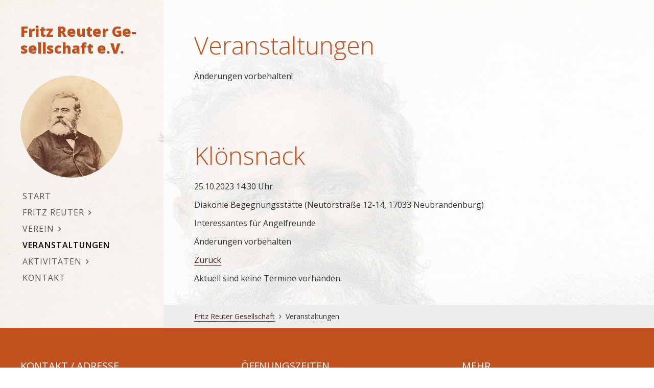

--- FILE ---
content_type: text/html; charset=utf-8
request_url: https://frgev.de:7081/veranstaltungen/kloensnack-17.html
body_size: 14966
content:
<!DOCTYPE html>
<html lang="de">
<head>
<meta charset="utf-8">
<title>Interessantes für Angelfreunde - Fritz Reuter Gesellschaft e.V.</title>
<base href="https://frgev.de:7081/">
<meta name="robots" content="index,follow">
<meta name="description" content="Interessantes für Angelfreunde Änderungen vorbehalten">
<meta name="generator" content="Contao Open Source CMS">
<meta name="viewport" content="width=device-width,initial-scale=1.0">
<style>#left{width:320px;right:320px}#container{padding-left:320px}</style>
<link rel="stylesheet" href="//netdna.bootstrapcdn.com/font-awesome/4.7.0/css/font-awesome.min.css"><link rel="stylesheet" href="assets/css/layout.min.css,responsive.min.css,reset.min.css,icons.min.css,cl...-8f4817a6.css"><script src="assets/js/jquery.min.js,cookiebar.min.js-d3266e24.js"></script><link href="https://fonts.googleapis.com/css2?family=Open+Sans:ital,wght@0,300;0,400;0,600;0,700;0,800;1,300;1,400;1,600;1,700;1,800&display=swap" rel="stylesheet">
</head>
<body id="top" class="veranstaltungen mac chrome blink ch131 hyphenate" itemscope itemtype="http://schema.org/WebPage">
<div id="wrapper">
<div id="container">
<main id="main">
<div class="inside">
<div class="mod_article first last block" id="article-3">
<div class="ce_text mb3 first block">
<h1>Veranstaltungen</h1>
<p>Änderungen vorbehalten!</p>
</div>
<div class="mod_eventreader block">
<div class="event layout_full block bygone" itemscope itemtype="http://schema.org/Event">
<h1 itemprop="name">Klönsnack</h1>
<p class="info"><time datetime="2023-10-25T14:30:00+02:00" itemprop="startDate">25.10.2023 14:30 Uhr</time></p>
<p class="location" itemprop="location" itemscope itemtype="http://schema.org/Place">
<span itemprop="name">Diakonie Begegnungsstätte</span>
(<span itemprop="address" itemscope itemtype="http://schema.org/PostalAddress">Neutorstraße 12-14, 17033 Neubrandenburg</span>)
</p>
<div class="ce_text block">
<p>Interessantes für Angelfreunde</p>
<p>Änderungen vorbehalten</p>
</div>
</div>
<!-- indexer::stop -->
<p class="back"><a href="javascript:history.go(-1)" title="Zurück">Zurück</a></p>
<!-- indexer::continue -->
</div>
<!-- indexer::stop -->
<div class="mod_eventlist block">
<div class="empty">Aktuell sind keine Termine vorhanden.</div>
</div>
<!-- indexer::continue -->
</div>
<!-- indexer::stop -->
<nav class="mod_breadcrumb bcnav block" aria-label="Breadcrumb" itemprop="breadcrumb" itemscope itemtype="http://schema.org/BreadcrumbList">
<ul>
<li class="first" itemscope itemtype="http://schema.org/ListItem" itemprop="itemListElement"><a href="./" title="Fritz Reuter Gesellschaft e.V." itemprop="item"><span itemprop="name">Fritz Reuter Gesellschaft</span></a><meta itemprop="position" content="1"></li>
<li class="active last" aria-current="page">Veranstaltungen</li>
</ul>
</nav>
<!-- indexer::continue -->
</div>
</main>
<aside id="left">
<div class="inside">
<div class="ce_text titel first block">
<p>Fritz Reuter Gesellschaft e.V.</p>
</div>
<div class="ce_image bildobenlinks rund block">
<figure class="image_container">
<a href="">
<img src="assets/images/0/image157-717465fc.jpg" width="200" height="200" alt="Fritz Reuter" itemprop="image">
</a>
</figure>
</div>
<!-- indexer::stop -->
<nav class="mod_navigation mainnav block" itemscope itemtype="http://schema.org/SiteNavigationElement">
<a href="veranstaltungen/kloensnack-17.html#skipNavigation1" class="invisible">Navigation überspringen</a>
<ul class="level_1">
<li class="start sibling first"><a href="./" title="Start" class="start sibling first" itemprop="url"><span itemprop="name">Start</span></a></li>
<li class="submenu sibling"><a href="fritz-reuter.html" title="Fritz Reuter" class="submenu sibling" aria-haspopup="true" itemprop="url"><span itemprop="name">Fritz Reuter</span></a>
<ul class="level_2">
<li class="first"><a href="biografie.html" title="Biografie" class="first" itemprop="url"><span itemprop="name">Biografie</span></a></li>
<li><a href="reuter-als-nationaldichter.html" title="Reuter als Nationaldichter" itemprop="url"><span itemprop="name">Reuter als Nationaldichter</span></a></li>
<li><a href="werke.html" title="Werke" itemprop="url"><span itemprop="name">Werke</span></a></li>
<li><a href="nachruf.html" title="Nachruf" itemprop="url"><span itemprop="name">Nachruf</span></a></li>
<li class="last"><a href="fritz-reuter/zum-anhoeren.html" title="zum Anhören" class="last" itemprop="url"><span itemprop="name">zum Anhören</span></a></li>
</ul>
</li>
<li class="submenu sibling"><a href="verein.html" title="Verein" class="submenu sibling" aria-haspopup="true" itemprop="url"><span itemprop="name">Verein</span></a>
<ul class="level_2">
<li class="first"><a href="mitglied-werden.html" title="Mitglied werden" class="first" itemprop="url"><span itemprop="name">Mitglied werden</span></a></li>
<li><a href="die-gesellschaft.html" title="Die Gesellschaft" itemprop="url"><span itemprop="name">Die Gesellschaft</span></a></li>
<li><a href="vorstand-beirat.html" title="Vorstand/Beirat" itemprop="url"><span itemprop="name">Vorstand/Beirat</span></a></li>
<li><a href="satzung.html" title="Satzung" itemprop="url"><span itemprop="name">Satzung</span></a></li>
<li><a href="ehrenbriefe.html" title="Ehrenbriefe" itemprop="url"><span itemprop="name">Ehrenbriefe</span></a></li>
<li class="last"><a href="jahresgaben.html" title="Jahresgaben" class="last" itemprop="url"><span itemprop="name">Jahresgaben</span></a></li>
</ul>
</li>
<li class="trail sibling"><a href="veranstaltungen.html" title="Veranstaltungen" class="trail sibling" itemprop="url"><span itemprop="name">Veranstaltungen</span></a></li>
<li class="submenu aktivi sibling"><a href="aktuelles.html" title="Aktivitäten" class="submenu aktivi sibling" aria-haspopup="true" itemprop="url"><span itemprop="name">Aktivitäten</span></a>
<ul class="level_2">
<li class="first"><a href="aktuelles.html" title="Aktuelles" class="first" itemprop="url"><span itemprop="name">Aktuelles</span></a></li>
<li><a href="mitteilungen.html" title="Mitteilungen" itemprop="url"><span itemprop="name">Mitteilungen</span></a></li>
<li><a href="beitraege-der-frg.html" title="Beiträge der FRG" itemprop="url"><span itemprop="name">Beiträge der FRG</span></a></li>
<li class="last"><a href="jahrestagungen.html" title="Jahrestagungen" class="last" itemprop="url"><span itemprop="name">Jahrestagungen</span></a></li>
</ul>
</li>
<li class="sibling last"><a href="kontakt.html" title="Kontakt" class="sibling last" itemprop="url"><span itemprop="name">Kontakt</span></a></li>
</ul>
<span id="skipNavigation1" class="invisible"></span>
</nav>
<!-- indexer::continue -->
</div>
</aside>
</div>
<footer id="footer">
<div class="inside">
<section class="ce_cp_grid_start ggap6 first block">
<div class="grid_desktop_33_33_33 grid_tablet_50_50 grid_mobile_100 grid_start block">
<div class="ce_text block">
<h4>Kontakt / Adresse</h4>
<p>Fritz Reuter Gesellschaft e.V.<br>Neutorstraße Neues Tor<br>17033 Neubrandenburg<br>Telefon 0395 - 5 44 27 53 (oder 3 51 11 47)</p>
</div>
<div class="ce_text block">
<h4>Öffnungszeiten</h4>
<p><strong>Montags bis Freitags 09:00 Uhr bis 12:00 Uhr</strong>.<br>Besuche und Führungen außerhalb dieser Zeiten nach Absprache.<br>Der Eintritt ist frei, Spenden werden dankbar angenommen.</p>
</div>
<div class="ce_cp_column_start">
<!-- indexer::stop -->
<nav class="mod_customnav footernav block" itemscope itemtype="http://schema.org/SiteNavigationElement">
<h4>Mehr</h4>
<a href="veranstaltungen/kloensnack-17.html#skipNavigation4" class="invisible">Navigation überspringen</a>
<ul class="level_1">
<li class="start first"><a href="./" title="Start" class="start first" itemprop="url"><span itemprop="name">Start</span></a></li>
<li><a href="kontakt.html" title="Kontakt" itemprop="url"><span itemprop="name">Kontakt</span></a></li>
<li><a href="impressum.html" title="Impressum" itemprop="url"><span itemprop="name">Impressum</span></a></li>
<li class="last"><a href="datenschutz.html" title="Datenschutz" class="last" itemprop="url"><span itemprop="name">Datenschutz</span></a></li>
</ul>
<span id="skipNavigation4" class="invisible"></span>
</nav>
<!-- indexer::continue -->
<!-- indexer::stop -->
<div class="mod_cookiebarOpener block">
<a href="javascript:;" title="Datenschutzeinstellungen" onclick="cookiebar.show(1);" rel="noreferrer noopener">Datenschutzeinstellungen</a>
</div>
<!-- indexer::continue -->
</div>
</div>
</section>
<div class="nach_oben_link">
<a href="veranstaltungen/kloensnack-17.html#top" title="nach oben">Nach oben
</a>
</div>
</div>
</footer>
</div>
<script src="assets/jquery-ui/js/jquery-ui.min.js?v=1.13.2"></script>
<script>jQuery(function($){$(document).accordion({heightStyle:'content',header:'.toggler',collapsible:!0,active:!1,create:function(event,ui){ui.header.addClass('active');$('.toggler').attr('tabindex',0)},activate:function(event,ui){ui.newHeader.addClass('active');ui.oldHeader.removeClass('active');$('.toggler').attr('tabindex',0)}})})</script>
<script src="assets/colorbox/js/colorbox.min.js?v=1.6.6"></script>
<script>jQuery(function($){$('a[data-lightbox]').map(function(){$(this).colorbox({loop:!1,rel:$(this).attr('data-lightbox'),maxWidth:'95%',maxHeight:'95%'})})})</script>
<script>(function(){var p=document.querySelector('p.error')||document.querySelector('p.confirm');if(p){p.scrollIntoView()}})()</script>
<script src="assets/highlight/js/highlight.pack.js?v=9.18.1"></script>
<script>hljs.initHighlightingOnLoad()</script>
<script>(function(){if(navigator.cookieEnabled)return;var e=document.querySelectorAll('input[name="REQUEST_TOKEN"]'),t,c,i;for(i=0;i<e.length;i++){c=e[i].parentNode;if('formbody'!==c.className)return;t=document.createElement('p');t.className='error nocookie';t.innerHTML='Sie werden dieses Formular nicht absenden können, da Sie Cookies in Ihrem Browser deaktiviert haben.';c.insertBefore(t,c.firstChild)}})()</script>
<script src="assets/swipe/js/swipe.min.js?v=2.2.1"></script>
<script>(function(){var e=document.querySelectorAll('.content-slider, .slider-control'),c,i;for(i=0;i<e.length;i+=2){c=e[i].getAttribute('data-config').split(',');new Swipe(e[i],{'auto':parseInt(c[0]),'speed':parseInt(c[1]),'startSlide':parseInt(c[2]),'continuous':parseInt(c[3]),'menu':e[i+1]})}})()</script>
<script src="files/js_css/hyphenate.js?v=056bcf4e"></script><script src="files/js_css/macy.js?v=449fc79c"></script><script type="application/ld+json">{"@context":{"contao":"https:\/\/schema.contao.org\/"},"@type":"contao:Page","contao:title":"Interessantes f\u00fcr Angelfreunde","contao:pageId":4,"contao:noSearch":false,"contao:protected":false,"contao:groups":[],"contao:fePreview":false}</script>
<script>window.onscroll=function(){myFunction()};var header=document.getElementById("left");var sticky=header.offsetTop;function myFunction(){if(window.pageYOffset>sticky){header.classList.add("sticky")}else{header.classList.remove("sticky")}}</script>
<script>$(document).ready(function(){$('div.nach_oben_link').hide();$(window).scroll(function(){var value=300;var scrolling=$(window).scrollTop();if(scrolling>value){$('div.nach_oben_link').fadeIn()}else{$('div.nach_oben_link').fadeOut()}});$('div.nach_oben_link').click(function(){$('html, body').animate({scrollTop:'0px'},1000);return!1})})</script>
<script>var galleries=document.querySelectorAll('.macygal ul');var macyInstances=[];var macyOptions={trueOrder:!1,waitForImages:!0,debug:!0,mobileFirst:!1,margin:10,columns:5,breakAt:{1280:5,800:4,480:3}};for(var i=0;i<galleries.length;i++){var newId='galleryinstance-'+i;galleries[i].id=newId;macyOptions.container='#'+newId;macyInstances.push(Macy(macyOptions))}</script>
<script>$('a[href*="#"]').on('click',function(e){e.preventDefault();var target=this.hash;var $target=$(target);$('html, body').stop().animate({'scrollTop':$target.offset().top},900,'swing',function(){window.location.hash=target})})</script>
<!-- indexer::stop -->
<div  class="contao-cookiebar cookiebar_default cc-bottom" role="complementary" aria-describedby="cookiebar-desc" data-nosnippet>
<div class="cc-inner" aria-live="assertive" role="alert">
<div id="cookiebar-desc" class="cc-head">
<p>Datenschutzeinstellungen</p>                    </div>
<div class="cc-groups">
<div class="cc-group">
<input type="checkbox" name="group[]" id="g1" value="1" data-toggle-cookies disabled checked>
<label for="g1" class="group">Essenziell</label>
<button class="cc-detail-btn" data-toggle-group>
<span>Details einblenden</span>
<span>Details ausblenden</span>
</button>
<div class="cc-cookies toggle-group">
<div class="cc-cookie">
<input type="checkbox" name="cookie[]" id="c2" value="2" disabled checked>
<label for="c2" class="cookie">Contao HTTPS CSRF Token</label>
<p>Schützt vor Cross-Site-Request-Forgery Angriffen.</p>                                                                            <div class="cc-cookie-info">
<div><span>Speicherdauer:</span> Dieses Cookie bleibt nur für die aktuelle Browsersitzung bestehen.</div>
</div>
</div>
<div class="cc-cookie">
<input type="checkbox" name="cookie[]" id="c3" value="3" disabled checked>
<label for="c3" class="cookie">PHP SESSION ID</label>
<p>Speichert die aktuelle PHP-Session.</p>                                                                            <div class="cc-cookie-info">
<div><span>Speicherdauer:</span> Dieses Cookie bleibt nur für die aktuelle Browsersitzung bestehen.</div>
</div>
</div>
</div>
</div>
<div class="cc-group">
<input type="checkbox" name="group[]" id="g2" value="2" data-toggle-cookies>
<label for="g2" class="group">Sonstiges</label>
<button class="cc-detail-btn" data-toggle-group>
<span>Details einblenden</span>
<span>Details ausblenden</span>
</button>
<div class="cc-cookies toggle-group">
<p>Mögliche externe Einbindungen wie Google Maps, Youtube, Vimeo etc...</p>                                                            <div class="cc-cookie">
<input type="checkbox" name="cookie[]" id="c5" value="5">
<label for="c5" class="cookie">GoogleMaps</label>
<div class="cc-cookie-info">
<div><span>Anbieter:</span> Google</div>
<div><span>Speicherdauer:</span> 24h</div>
</div>
</div>
</div>
</div>
</div>
<div class="cc-footer highlight">
<button class="cc-btn save" data-save>Auswahl speichern</button>
<button class="cc-btn success" data-accept-all>Alle akzeptieren</button>
</div>
<div class="cc-info">
<a href="https://frgev.de:7081/impressum.html">Impressum</a>
<a href="https://frgev.de:7081/datenschutz.html">Datenschutz</a>
</div>
</div>
</div>
<!-- indexer::continue -->
<script>var cookiebar=new ContaoCookiebar({configId:1,pageId:1,hideOnInit:0,version:1,lifetime:63072000,consentLog:0,token:'ccb_contao_token',doNotTrack:0,currentPageId:4,excludedPageIds:null,cookies:{"5":{"id":"5","type":"iframe","checked":!1,"token":["_ga"," gid"],"resources":[],"scripts":[],"iframeType":"googlemaps"}},configs:[],texts:{acceptAndDisplay:'Akzeptieren und anzeigen'}})</script></body>
</html>

--- FILE ---
content_type: text/css
request_url: https://frgev.de:7081/assets/css/layout.min.css,responsive.min.css,reset.min.css,icons.min.css,cl...-8f4817a6.css
body_size: 60757
content:
body,form,figure{margin:0;padding:0}img{border:0}header,footer,nav,section,aside,article,figure,figcaption{display:block}body{font-size:100.01%}select,input,textarea{font-size:99%}#container,.inside{position:relative}#main,#left,#right{float:left;position:relative}#main{width:100%}#left{margin-left:-100%}#right{margin-right:-100%}#footer{clear:both}#main .inside{min-height:1px}.ce_gallery>ul,.content-gallery>ul{margin:0;padding:0;overflow:hidden;list-style:none}.ce_gallery>ul li,.content-gallery>ul li{float:left}.ce_gallery>ul li.col_first,.content-gallery>ul li.col_first{clear:left}.float_left,.media--left>figure{float:left}.float_right,.media--right>figure{float:right}.block{overflow:hidden}.media{display:flow-root}.clear,#clear{height:.1px;font-size:.1px;line-height:.1px;clear:both}.invisible{border:0;clip:rect(0 0 0 0);height:1px;margin:-1px;overflow:hidden;padding:0;position:absolute;width:1px}.custom{display:block}#container:after,.custom:after{content:"";display:table;clear:both}
@media (max-width:767px){#wrapper{margin:0;width:auto}#container{padding-left:0;padding-right:0}#main,#left,#right{float:none;width:auto}#left{right:0;margin-left:0}#right{margin-right:0}}img{max-width:100%;height:auto}.audio_container audio{max-width:100%}.video_container video{max-width:100%;height:auto}.aspect,.responsive{position:relative;height:0}.aspect iframe,.responsive iframe{position:absolute;top:0;left:0;width:100%;height:100%}.aspect--16\:9,.responsive.ratio-169{padding-bottom:56.25%}.aspect--16\:10,.responsive.ratio-1610{padding-bottom:62.5%}.aspect--21\:9,.responsive.ratio-219{padding-bottom:42.8571%}.aspect--4\:3,.responsive.ratio-43{padding-bottom:75%}.aspect--3\:2,.responsive.ratio-32{padding-bottom:66.6666%}
header,footer,nav,section,aside,main,article,figure,figcaption{display:block}body,div,h1,h2,h3,h4,h5,h6,p,blockquote,pre,code,ol,ul,li,dl,dt,dd,figure,table,th,td,form,fieldset,legend,input,textarea{margin:0;padding:0}table{border-spacing:0;border-collapse:collapse}caption,th,td{text-align:left;text-align:start;vertical-align:top}abbr,acronym{font-variant:normal;border-bottom:1px dotted #666;cursor:help}blockquote,q{quotes:none}fieldset,img,iframe{border:0}ul{list-style-type:none}sup{vertical-align:text-top}sub{vertical-align:text-bottom}del{text-decoration:line-through}ins{text-decoration:none}body{font:12px/1 "Lucida Grande","Lucida Sans Unicode",Verdana,sans-serif;color:#000}input,button,textarea,select{font-family:inherit;font-size:99%;font-weight:inherit}pre,code{font-family:Monaco,monospace}h1,h2,h3,h4,h5,h6{font-size:100%;font-weight:400}h1{font-size:1.8333em}h2{font-size:1.6667em}h3{font-size:1.5em}h4{font-size:1.3333em}table{font-size:inherit}caption,th{font-weight:700}a{color:#00f}h1,h2,h3,h4,h5,h6{margin-top:1em}h1,h2,h3,h4,h5,h6,p,pre,blockquote,table,ol,ul,form{margin-bottom:12px}
.download-element{padding:3px 6px 3px 22px;background:url(../../assets/contao/images/iconPLAIN.svg) left center no-repeat}ul.enclosure{padding-left:0}li.download-element{list-style-type:none}.ext-xl{background-image:url(../../assets/contao/images/iconXL.svg)}.ext-xls{background-image:url(../../assets/contao/images/iconXLS.svg)}.ext-xlsx{background-image:url(../../assets/contao/images/iconXLSX.svg)}.ext-hqx{background-image:url(../../assets/contao/images/iconHQX.svg)}.ext-cpt{background-image:url(../../assets/contao/images/iconCPT.svg)}.ext-bin{background-image:url(../../assets/contao/images/iconBIN.svg)}.ext-doc{background-image:url(../../assets/contao/images/iconDOC.svg)}.ext-docx{background-image:url(../../assets/contao/images/iconDOCX.svg)}.ext-word{background-image:url(../../assets/contao/images/iconWORD.svg)}.ext-cto{background-image:url(../../assets/contao/images/iconCTO.svg)}.ext-dms{background-image:url(../../assets/contao/images/iconDMS.svg)}.ext-lha{background-image:url(../../assets/contao/images/iconLHA.svg)}.ext-lzh{background-image:url(../../assets/contao/images/iconLZH.svg)}.ext-exe{background-image:url(../../assets/contao/images/iconEXE.svg)}.ext-class{background-image:url(../../assets/contao/images/iconCLASS.svg)}.ext-so{background-image:url(../../assets/contao/images/iconSO.svg)}.ext-sea{background-image:url(../../assets/contao/images/iconSEA.svg)}.ext-dll{background-image:url(../../assets/contao/images/iconDLL.svg)}.ext-oda{background-image:url(../../assets/contao/images/iconODA.svg)}.ext-pdf{background-image:url(../../assets/contao/images/iconPDF.svg)}.ext-ai{background-image:url(../../assets/contao/images/iconAI.svg)}.ext-eps{background-image:url(../../assets/contao/images/iconEPS.svg)}.ext-ps{background-image:url(../../assets/contao/images/iconPS.svg)}.ext-pps{background-image:url(../../assets/contao/images/iconPPS.svg)}.ext-ppt{background-image:url(../../assets/contao/images/iconPPT.svg)}.ext-pptx{background-image:url(../../assets/contao/images/iconPPTX.svg)}.ext-smi{background-image:url(../../assets/contao/images/iconSMI.svg)}.ext-smil{background-image:url(../../assets/contao/images/iconSMIL.svg)}.ext-mif{background-image:url(../../assets/contao/images/iconMIF.svg)}.ext-odc{background-image:url(../../assets/contao/images/iconODC.svg)}.ext-odf{background-image:url(../../assets/contao/images/iconODF.svg)}.ext-odg{background-image:url(../../assets/contao/images/iconODG.svg)}.ext-odi{background-image:url(../../assets/contao/images/iconODI.svg)}.ext-odp{background-image:url(../../assets/contao/images/iconODP.svg)}.ext-ods{background-image:url(../../assets/contao/images/iconODS.svg)}.ext-odt{background-image:url(../../assets/contao/images/iconODT.svg)}.ext-wbxml{background-image:url(../../assets/contao/images/iconWBXML.svg)}.ext-wmlc{background-image:url(../../assets/contao/images/iconWMLC.svg)}.ext-dmg{background-image:url(../../assets/contao/images/iconDMG.svg)}.ext-dcr{background-image:url(../../assets/contao/images/iconDCR.svg)}.ext-dir{background-image:url(../../assets/contao/images/iconDIR.svg)}.ext-dxr{background-image:url(../../assets/contao/images/iconDXR.svg)}.ext-dvi{background-image:url(../../assets/contao/images/iconDVI.svg)}.ext-gtar{background-image:url(../../assets/contao/images/iconGTAR.svg)}.ext-inc{background-image:url(../../assets/contao/images/iconINC.svg)}.ext-php{background-image:url(../../assets/contao/images/iconPHP.svg)}.ext-php3{background-image:url(../../assets/contao/images/iconPHP3.svg)}.ext-php4{background-image:url(../../assets/contao/images/iconPHP4.svg)}.ext-php5{background-image:url(../../assets/contao/images/iconPHP5.svg)}.ext-phtml{background-image:url(../../assets/contao/images/iconPHTML.svg)}.ext-phps{background-image:url(../../assets/contao/images/iconPHPS.svg)}.ext-js{background-image:url(../../assets/contao/images/iconJS.svg)}.ext-psd{background-image:url(../../assets/contao/images/iconPSD.svg)}.ext-rar{background-image:url(../../assets/contao/images/iconRAR.svg)}.ext-fla{background-image:url(../../assets/contao/images/iconFLA.svg)}.ext-swf{background-image:url(../../assets/contao/images/iconSWF.svg)}.ext-sit{background-image:url(../../assets/contao/images/iconSIT.svg)}.ext-tar{background-image:url(../../assets/contao/images/iconTAR.svg)}.ext-tgz{background-image:url(../../assets/contao/images/iconTGZ.svg)}.ext-xhtml{background-image:url(../../assets/contao/images/iconXHTML.svg)}.ext-xht{background-image:url(../../assets/contao/images/iconXHT.svg)}.ext-zip{background-image:url(../../assets/contao/images/iconZIP.svg)}.ext-m4a{background-image:url(../../assets/contao/images/iconM4A.svg)}.ext-mp3{background-image:url(../../assets/contao/images/iconMP3.svg)}.ext-wma{background-image:url(../../assets/contao/images/iconWMA.svg)}.ext-mpeg{background-image:url(../../assets/contao/images/iconMPEG.svg)}.ext-wav{background-image:url(../../assets/contao/images/iconWAV.svg)}.ext-ogg{background-image:url(../../assets/contao/images/iconOGG.svg)}.ext-mid{background-image:url(../../assets/contao/images/iconMID.svg)}.ext-midi{background-image:url(../../assets/contao/images/iconMIDI.svg)}.ext-aif{background-image:url(../../assets/contao/images/iconAIF.svg)}.ext-aiff{background-image:url(../../assets/contao/images/iconAIFF.svg)}.ext-aifc{background-image:url(../../assets/contao/images/iconAIFC.svg)}.ext-ram{background-image:url(../../assets/contao/images/iconRAM.svg)}.ext-rm{background-image:url(../../assets/contao/images/iconRM.svg)}.ext-rpm{background-image:url(../../assets/contao/images/iconRPM.svg)}.ext-ra{background-image:url(../../assets/contao/images/iconRA.svg)}.ext-bmp{background-image:url(../../assets/contao/images/iconBMP.svg)}.ext-gif{background-image:url(../../assets/contao/images/iconGIF.svg)}.ext-jpeg{background-image:url(../../assets/contao/images/iconJPEG.svg)}.ext-jpg{background-image:url(../../assets/contao/images/iconJPG.svg)}.ext-jpe{background-image:url(../../assets/contao/images/iconJPE.svg)}.ext-png{background-image:url(../../assets/contao/images/iconPNG.svg)}.ext-tiff{background-image:url(../../assets/contao/images/iconTIFF.svg)}.ext-tif{background-image:url(../../assets/contao/images/iconTIF.svg)}.ext-svg{background-image:url(../../assets/contao/images/iconSVG.svg)}.ext-svgz{background-image:url(../../assets/contao/images/iconSVGZ.svg)}.ext-webp{background-image:url(../../assets/contao/images/iconWEBP.svg)}.ext-avif{background-image:url(../../assets/contao/images/iconAVIF.svg)}.ext-heic{background-image:url(../../assets/contao/images/iconHEIC.svg)}.ext-jxl{background-image:url(../../assets/contao/images/iconJXL.svg)}.ext-eml{background-image:url(../../assets/contao/images/iconEML.svg)}.ext-asp{background-image:url(../../assets/contao/images/iconASP.svg)}.ext-css{background-image:url(../../assets/contao/images/iconCSS.svg)}.ext-scss{background-image:url(../../assets/contao/images/iconSCSS.svg)}.ext-less{background-image:url(../../assets/contao/images/iconLESS.svg)}.ext-html{background-image:url(../../assets/contao/images/iconHTML.svg)}.ext-htm{background-image:url(../../assets/contao/images/iconHTM.svg)}.ext-md{background-image:url(../../assets/contao/images/iconMD.svg)}.ext-shtml{background-image:url(../../assets/contao/images/iconSHTML.svg)}.ext-txt{background-image:url(../../assets/contao/images/iconTXT.svg)}.ext-text{background-image:url(../../assets/contao/images/iconTEXT.svg)}.ext-log{background-image:url(../../assets/contao/images/iconLOG.svg)}.ext-rtx{background-image:url(../../assets/contao/images/iconRTX.svg)}.ext-rtf{background-image:url(../../assets/contao/images/iconRTF.svg)}.ext-xml{background-image:url(../../assets/contao/images/iconXML.svg)}.ext-xsl{background-image:url(../../assets/contao/images/iconXSL.svg)}.ext-mp4{background-image:url(../../assets/contao/images/iconMP4.svg)}.ext-m4v{background-image:url(../../assets/contao/images/iconM4V.svg)}.ext-mov{background-image:url(../../assets/contao/images/iconMOV.svg)}.ext-wmv{background-image:url(../../assets/contao/images/iconWMV.svg)}.ext-webm{background-image:url(../../assets/contao/images/iconWEBM.svg)}.ext-qt{background-image:url(../../assets/contao/images/iconQT.svg)}.ext-rv{background-image:url(../../assets/contao/images/iconRV.svg)}.ext-avi{background-image:url(../../assets/contao/images/iconAVI.svg)}.ext-ogv{background-image:url(../../assets/contao/images/iconOGV.svg)}.ext-movie{background-image:url(../../assets/contao/images/iconMOVIE.svg)}
.justify-items-start{justify-items:start}.justify-items-center{justify-items:center}.justify-items-end{justify-items:end}.content-start{align-content:start}.content-center{align-content:center}.content-end{align-content:end}.items-start{align-items:start}.items-center{align-items:center}.items-end{align-items:end}[class*=grid_]{display:grid;grid-gap:1rem}[class*=grid_]>.block{margin-bottom:0}@media(min-width: 576px){.grid_mobile_100{grid-template-columns:1fr}.grid_mobile_50_50{grid-template-columns:repeat(2, 1fr)}.grid_mobile_33_33_33{grid-template-columns:repeat(3, 1fr)}.grid_mobile_25_25_25_25{grid-template-columns:repeat(4, 1fr)}.grid_mobile_75_25{grid-template-columns:3fr 1fr}.grid_mobile_25_75{grid-template-columns:1fr 3fr}.grid_mobile_66_33{grid-template-columns:2fr 1fr}.grid_mobile_33_66{grid-template-columns:1fr 2fr}.grid_mobile_50_25_25{grid-template-columns:2fr 1fr 1fr}.grid_mobile_25_50_25{grid-template-columns:1fr 2fr 1fr}.grid_mobile_25_25_50{grid-template-columns:1fr 1fr 2fr}.grid_mobile_40_30_30{grid-template-columns:4fr 3fr 3fr}.grid_mobile_30_40_30{grid-template-columns:3fr 4fr 3fr}.grid_mobile_30_30_40{grid-template-columns:3fr 3fr 4fr}}@media(min-width: 768px){.grid_tablet_100{grid-template-columns:1fr}.grid_tablet_50_50{grid-template-columns:repeat(2, 1fr)}.grid_tablet_33_33_33{grid-template-columns:repeat(3, 1fr)}.grid_tablet_25_25_25_25{grid-template-columns:repeat(4, 1fr)}.grid_tablet_75_25{grid-template-columns:3fr 1fr}.grid_tablet_25_75{grid-template-columns:1fr 3fr}.grid_tablet_66_33{grid-template-columns:2fr 1fr}.grid_tablet_33_66{grid-template-columns:1fr 2fr}.grid_tablet_50_25_25{grid-template-columns:2fr 1fr 1fr}.grid_tablet_25_50_25{grid-template-columns:1fr 2fr 1fr}.grid_tablet_25_25_50{grid-template-columns:1fr 1fr 2fr}.grid_tablet_40_30_30{grid-template-columns:4fr 3fr 3fr}.grid_tablet_30_40_30{grid-template-columns:3fr 4fr 3fr}.grid_tablet_30_30_40{grid-template-columns:3fr 3fr 4fr}.grid_tablet_20_40_40{grid-template-columns:1fr 2fr 2fr}.grid_tablet_40_20_40{grid-template-columns:2fr 1fr 2fr}.grid_tablet_40_40_20{grid-template-columns:2fr 2fr 1fr}}@media(min-width: 992px){.grid_desktop_100{grid-template-columns:1fr}.grid_desktop_50_50{grid-template-columns:repeat(2, 1fr)}.grid_desktop_50_25_25{grid-template-columns:2fr 1fr 1fr}.grid_desktop_33_33_33{grid-template-columns:repeat(3, 1fr)}.grid_desktop_75_25{grid-template-columns:3fr 1fr}.grid_desktop_25_75{grid-template-columns:1fr 3fr}.grid_desktop_66_33{grid-template-columns:2fr 1fr}.grid_desktop_33_66{grid-template-columns:1fr 2fr}.grid_desktop_50_25_25{grid-template-columns:2fr 1fr 1fr}.grid_desktop_40_30_30{grid-template-columns:4fr 3fr 3fr}.grid_desktop_50_25_25{grid-template-columns:2fr 1fr 1fr}.grid_desktop_25_50_25{grid-template-columns:1fr 2fr 1fr}.grid_desktop_25_25_50{grid-template-columns:1fr 1fr 2fr}.grid_desktop_40_30_30{grid-template-columns:4fr 3fr 3fr}.grid_desktop_30_40_30{grid-template-columns:3fr 4fr 3fr}.grid_desktop_30_30_40{grid-template-columns:3fr 3fr 4fr}.grid_desktop_20_40_40{grid-template-columns:1fr 2fr 2fr}.grid_desktop_40_20_40{grid-template-columns:2fr 1fr 2fr}.grid_desktop_40_40_20{grid-template-columns:2fr 2fr 1fr}.grid_desktop_25_25_25_25{grid-template-columns:repeat(4, 1fr)}.grid_desktop_40_20_20_20{grid-template-columns:2fr 1fr 1fr 1fr}.grid_desktop_20_40_20_20{grid-template-columns:1fr 2fr 1fr 1fr}.grid_desktop_20_20_40_20{grid-template-columns:1fr 1fr 2fr 1fr}.grid_desktop_20_20_20_40{grid-template-columns:1fr 1fr 1fr 2fr}.grid_desktop_20_20_20_20_20{grid-template-columns:repeat(5, 1fr)}}/*# sourceMappingURL=clickpress-grid.css.map */

#colorbox,#cboxOverlay,#cboxWrapper{position:absolute;top:0;left:0;z-index:9999;overflow:hidden;-webkit-transform:translate3d(0,0,0)}#cboxWrapper{max-width:none}#cboxOverlay{position:fixed;width:100%;height:100%}#cboxMiddleLeft,#cboxBottomLeft{clear:left}#cboxContent{position:relative}#cboxLoadedContent{overflow:auto;-webkit-overflow-scrolling:touch}#cboxTitle{margin:0}#cboxLoadingOverlay,#cboxLoadingGraphic{position:absolute;top:0;left:0;width:100%;height:100%}#cboxPrevious,#cboxNext,#cboxClose,#cboxSlideshow{cursor:pointer}.cboxPhoto{float:left;margin:auto;border:0;display:block;max-width:none;-ms-interpolation-mode:bicubic}.cboxIframe{width:100%;height:100%;display:block;border:0;padding:0;margin:0}#colorbox,#cboxContent,#cboxLoadedContent{box-sizing:content-box;-moz-box-sizing:content-box;-webkit-box-sizing:content-box}#cboxOverlay{background:#000;opacity:.9;filter:alpha(opacity = 90)}#colorbox{outline:0}#cboxContent{margin-top:20px;background:#000}.cboxIframe{background:#fff}#cboxError{padding:50px;border:1px solid #ccc}#cboxLoadedContent{border:5px solid #000;background:#fff}#cboxTitle{position:absolute;top:-20px;left:0;color:#ccc}#cboxCurrent{position:absolute;top:-20px;right:0;color:#ccc}#cboxLoadingGraphic{background:url(../../assets/colorbox/images/loading.gif) no-repeat center center}#cboxPrevious,#cboxNext,#cboxSlideshow,#cboxClose{border:0;padding:0;margin:0;overflow:visible;width:auto;background:0 0}#cboxPrevious:active,#cboxNext:active,#cboxSlideshow:active,#cboxClose:active{outline:0}#cboxSlideshow{position:absolute;top:-20px;right:90px;color:#fff}#cboxPrevious{position:absolute;top:50%;left:5px;margin-top:-32px;background:url(../../assets/colorbox/images/controls.png) no-repeat top left;width:28px;height:65px;text-indent:-9999px}#cboxPrevious:hover{background-position:bottom left}#cboxNext{position:absolute;top:50%;right:5px;margin-top:-32px;background:url(../../assets/colorbox/images/controls.png) no-repeat top right;width:28px;height:65px;text-indent:-9999px}#cboxNext:hover{background-position:bottom right}#cboxClose{position:absolute;top:5px;right:5px;display:block;background:url(../../assets/colorbox/images/controls.png) no-repeat top center;width:38px;height:19px;text-indent:-9999px}#cboxClose:hover{background-position:bottom center}
.hljs{display:block;overflow-x:auto;padding:.5em;background:#eee;color:black}.hljs-link,.hljs-emphasis,.hljs-attribute,.hljs-addition{color:#070}.hljs-emphasis{font-style:italic}.hljs-strong,.hljs-string,.hljs-deletion{color:#d14}.hljs-strong{font-weight:bold}.hljs-quote,.hljs-comment{color:#998;font-style:italic}.hljs-section,.hljs-title{color:#900}.hljs-class .hljs-title,.hljs-type{color:#458}.hljs-variable,.hljs-template-variable{color:#336699}.hljs-bullet{color:#997700}.hljs-meta{color:#3344bb}.hljs-code,.hljs-number,.hljs-literal,.hljs-keyword,.hljs-selector-tag{color:#099}.hljs-regexp{background-color:#fff0ff;color:#880088}.hljs-symbol{color:#990073}.hljs-tag,.hljs-name,.hljs-selector-id,.hljs-selector-class{color:#007700}
.content-slider{overflow:hidden;visibility:hidden;position:relative}.slider-wrapper{overflow:hidden;position:relative}.slider-wrapper>*{float:left;width:100%;position:relative}.slider-control{height:30px;position:relative}.slider-control a,.slider-control .slider-menu{position:absolute;top:9px;display:inline-block}.slider-control .slider-prev{left:0}.slider-control .slider-next{right:0}.slider-control .slider-menu{top:0;width:50%;left:50%;margin-left:-25%;font-size:27px;text-align:center}.slider-control .slider-menu b{color:#bbb;cursor:pointer}.slider-control .slider-menu b.active{color:#666}
.cc-head>*:first-child{margin-top:0}.cc-head>*:last-child{margin-bottom:15px}.contao-cookiebar{--ccb-backdrop: rgba(0, 0, 0, .75);--ccb-anim-duration: .5s;--ccb-checked-clr: #399d32;--ccb-checked-bg: #dcf3db;--ccb-unchecked-clr: #9c9b99;--ccb-unchecked-bg: #fff;--ccb-disabled-clr: #c8c7c5;--ccb-disabled-bg: #f4f4f4;position:fixed;inset:0;z-index:9999;display:flex;align-items:var(--ccb-align, center);justify-content:var(--ccb-justify, center);letter-spacing:0;padding:15px;max-height:100dvh;box-sizing:border-box;pointer-events:none;overflow:hidden;color:var(--ccb-clr, #444)}.contao-cookiebar *{box-sizing:border-box}.contao-cookiebar p{color:var(--ccb-text, #868686);line-height:1.4}.contao-cookiebar label{position:relative;display:block;padding:8px 13px 8px 0;line-height:1.2rem}.contao-cookiebar label.group{font-weight:600}.contao-cookiebar input{position:absolute;width:1px;height:1px;outline:0 none;opacity:0}.contao-cookiebar input+label{padding:8px 13px 8px 45px;cursor:pointer}.contao-cookiebar input+label:before,.contao-cookiebar input+label:after{content:"";position:absolute;border-radius:10px}.contao-cookiebar input+label:before{top:7px;left:0;width:35px;height:18px;margin:0;box-sizing:content-box;background:var(--ccb-unchecked-bg);border:1px solid var(--ccb-unchecked-clr);transition:border-color .2s}.contao-cookiebar input+label:after{display:block;top:11px;left:4px;width:12px;height:12px;background:var(--ccb-unchecked-clr);transition:background .2s,margin-left .2s,padding .2s}.contao-cookiebar input+label:active:after{padding-left:5px}.contao-cookiebar input.cc-group-half+label:after{background:linear-gradient(to right, var(--ccb-unchecked-clr) 0%, var(--ccb-unchecked-clr) 50%, var(--ccb-checked-clr) 50%, var(--ccb-checked-clr) 100%)}.contao-cookiebar input:checked+label:after{background:var(--ccb-checked-clr);margin-left:17px}.contao-cookiebar input:checked+label:active:after{margin-left:12px}.contao-cookiebar input:checked+label:before{background:var(--ccb-checked-bg);border-color:var(--ccb-checked-clr)}.contao-cookiebar input:disabled+label{pointer-events:none}.contao-cookiebar input:disabled+label:after{background:var(--ccb-disabled-clr)}.contao-cookiebar input:disabled+label:before{background:var(--ccb-disabled-bg);border-color:var(--ccb-disabled-clr)}.contao-cookiebar .cc-btn{display:inline-block;cursor:pointer;width:100%;padding:8px 14px;margin-bottom:8px;font-size:15px;outline:0 none;border:1px solid var(--ccb-btn-bdr, #cfcfcf);border-radius:4px;color:var(--ccb-btn-clr, #444);background:var(--ccb-btn-bg, #f5f5f5)}.contao-cookiebar .cc-btn:hover{background:var(--ccb-btn-bg-hvr, #ececec)}.contao-cookiebar .cc-btn:last-child{margin-bottom:0}.contao-cookiebar .grayscale{--ccb-btn-bg: #f1efef;--ccb-btn-bg-hvr: #ececec}.contao-cookiebar .grayscale .success{--ccb-btn-bg: #fbfbfb;--ccb-btn-bg-hvr: #f7f7f7}.contao-cookiebar .highlight .success{--ccb-btn-bg: #4e9e3e;--ccb-btn-bg-hvr: #4c933f;--ccb-btn-bdr: #3e7830;--ccb-btn-clr: #fff}.cc-inner{display:inline-block;overflow-y:auto;max-height:100%;max-width:100%;padding:23px;border-radius:3px;opacity:0;pointer-events:none;visibility:hidden;font-size:1rem;text-align:left;background:var(--ccb-bg, #fff);box-shadow:var(--ccb-box-shadow, rgba(99, 99, 99, 0.2)) 0 2px 8px 0;animation:var(--ccb-anim, cookiebar-middle-in) var(--ccb-anim-duration) ease-in-out forwards}.cc-group{position:relative;border:1px solid var(--ccb-bdr, #d0d0d0);border-radius:5px;margin-bottom:10px}.cc-cookie-info{font-size:.875rem;background:var(--ccb-info-bg, #fff);border:1px solid var(--ccb-info-bdr, #efefef);padding:10px;border-radius:5px}.cc-cookie-info>div>span{font-weight:600}.cc-cookie-info>div+div{margin-top:5px;word-wrap:break-word}.cc-cookie-info+button.cc-detail-btn-details{margin-top:15px}.cc-cookies{background:var(--ccb-cookies-bg, #fbfbfb);border-radius:0 0 5px 5px}.cc-cookies>p{font-size:.875rem}.cc-cookies>p,.cc-cookies>.cc-cookie{margin:0;padding:15px;border-top:1px solid var(--ccb-cookies-bdr, #fbfbfb)}.cc-cookie label.cookie+*{margin-top:10px}.cc-cookie p{margin:0 0 15px;font-size:.875rem}.cc-cookie-desc p{margin-bottom:0}.cc-footer,.cc-info{text-align:center}.cc-info{margin-top:15px}.cc-info>p{font-size:.875rem}.cc-info>a{display:inline-block;font-size:.813rem;color:var(--ccb-detail-clr, #a2a2a2);text-decoration:none}.cc-info>a:hover{color:var(--ccb-detail-clr-hvr, #717171)}.cc-info>a+a:before{display:inline-block;content:"·";margin-right:5px}.cc-active .cc-inner{opacity:1;pointer-events:auto;visibility:visible}.cc-active.cc-blocked{pointer-events:auto;animation:cookiebar-overlay-in var(--ccb-anim-duration) ease-in-out forwards}.cc-saved.cc-inner{opacity:0;pointer-events:none;visibility:hidden}.cc-saved.cc-blocked{pointer-events:none;animation:cookiebar-overlay-out var(--ccb-anim-duration) ease-in-out forwards}.cc-left{--ccb-justify: flex-start}.cc-right{--ccb-justify: flex-end}.cc-top{--ccb-align: flex-start}.cc-top.cc-active{--ccb-anim: cookiebar-top-in}.cc-top.cc-saved{--ccb-anim: cookiebar-top-out}.cc-middle.cc-active{--ccb-anim: cookiebar-middle-in}.cc-middle.cc-saved{--ccb-anim: cookiebar-middle-out}.cc-bottom{--ccb-align: flex-end}.cc-bottom.cc-active{--ccb-anim: cookiebar-bottom-in}.cc-bottom.cc-saved{--ccb-anim: cookiebar-bottom-out}@media(min-width: 768px){.contao-cookiebar .cc-btn{width:auto;margin-bottom:0}.cc-inner{max-width:var(--ccb-max-width, 750px)}}@keyframes cookiebar-overlay-in{0%{background:rgba(0,0,0,0)}to{background:var(--ccb-backdrop)}}@keyframes cookiebar-overlay-out{0%{background:var(--ccb-backdrop)}to{background:rgba(0,0,0,0);visibility:hidden}}@keyframes cookiebar-top-in{0%{opacity:0;transform:translateY(-100%)}to{opacity:1;transform:translateY(0)}}@keyframes cookiebar-top-out{0%{opacity:1;visibility:visible;transform:translateY(0)}to{opacity:0;visibility:hidden;transform:translateY(-100%)}}@keyframes cookiebar-middle-in{0%{opacity:0;transform:scale(0)}to{opacity:1;transform:scale(1)}}@keyframes cookiebar-middle-out{0%{opacity:1;visibility:visible;transform:scale(1)}to{opacity:0;visibility:hidden;transform:scale(0)}}@keyframes cookiebar-bottom-in{0%{opacity:0;transform:translateY(100%)}to{opacity:1;transform:translateY(0)}}@keyframes cookiebar-bottom-out{0%{opacity:1;visibility:visible;transform:translateY(0)}to{opacity:0;visibility:hidden;transform:translateY(100%)}}.cc-group{display:flex;flex-wrap:wrap;justify-content:space-between;align-content:center}.cc-group>label{flex-grow:1;margin:5px 0 5px 10px}.cc-cookies{display:none;width:100%}.cc-detail-btn{padding:8px 10px;line-height:1.2rem}.cc-detail-btn-details{text-decoration:underline;padding:0;margin:0 0 10px}.cc-detail-btn,.cc-detail-btn-details{display:inline-block;color:var(--ccb-detail-clr, #a2a2a2);border:0 none;outline:0 none;background:rgba(0,0,0,0);font-size:13px;letter-spacing:0;text-transform:initial;cursor:pointer}.cc-detail-btn span:nth-child(2),.cc-detail-btn-details span:nth-child(2){display:none}.cc-detail-btn.cc-active span:nth-child(1),.cc-detail-btn-details.cc-active span:nth-child(1){display:none}.cc-detail-btn.cc-active span:nth-child(2),.cc-detail-btn-details.cc-active span:nth-child(2){display:inline}.cc-detail-btn:hover,.cc-detail-btn-details:hover{background:rgba(0,0,0,0);color:var(--ccb-detail-clr-hvr, #717171)}
body {
    font: 100%/150% "Open Sans", Arial, "Lucida Grande", "Lucida Sans Unicode", Verdana, sans-serif;
    color: #333;
}

h1,
h2,
h3,
h4 {
    line-height: 150%;
    color: #C2501F;
}

h1 {
    font-size: 3em;
    font-weight: 300;
}

h2 {
    font-size: 2.25em;
    font-weight: 700;
    display: inline-block;
}

/*h2:after {
    width: 100%;
    height: 25px;
    display: block;
    margin-top: -22px;
    margin-bottom: 30px;
    background-color: #DBF1F0;
    content:"";
}*/
h3 {
    font-size: 1.5em;
    font-weight: 900;
    color: #333;
}

h2 + h3 {
    margin-top: 0;
}

h4 {
    font-size: 1.25em;
    text-transform: uppercase;
}

img {
    vertical-align: middle;
}

a {
    text-decoration: none;
    color: #4B2319;
    transition: 0.5s;
    border-bottom: 1px solid;
}

a:hover {
    color: #000;
}

a[href*="//"]:not([href*="https://www.privatarztpraxis-voss.de"])::after {
    display: inline-block;
    font: .875em FontAwesome;
    text-decoration: none;
    margin-left: 5px;
    content: "\f08e";
}

.image_container a {
    border: none;
}

.btn p a,
.toggler {
    display: -webkit-inline-box;
    display: -ms-inline-flexbox;
    display: inline-flex;
    -webkit-box-align: baseline;
    -ms-flex-align: baseline;
    align-items: baseline;
    margin: 0 0 20px 0;
    color: #C2501F;
    font-weight: 600;
    cursor: pointer;
    text-transform: uppercase;
}

.toggler {
    border: 1px solid;
    padding: 10px 20px;
    margin-top: 30px;
}

.btn p a:hover {
    background-color: transparent;
    color: #000;
}

.btn p a:after {
    font-family: FontAwesome;
    content: "\f101";
    margin-left: 8px;
    font-size: 1.25em;
    font-weight: 400;
}

#main .ce_text ul {
    padding-left: 30px;
    list-style-type: disc;
}

.schmal750 {
    max-width: 750px;
    margin-right: auto;
    margin-left: auto;
}

.schmal500 {
    max-width: 500px;
    margin-right: auto;
    margin-left: auto;
}

.mitte {
    margin: auto;
    text-align: center;
}

#wrapper {
    min-height: 100vH;
    display: -webkit-box;
    display: -ms-flexbox;
    display: flex;
    -webkit-box-orient: vertical;
    -webkit-box-direction: normal;
    -ms-flex-direction: column;
    flex-direction: column;
}

#wrapper:before {
    content: ' ';
    display: block;
    background-image: url(../../files/bilder/image001.jpg);
    background-position: center top;
    background-size: cover;
    height: 100vh;
    width: 100vw;
    top: 0;
    bottom: 0;
    left: 0;
    right: 0;
    position: fixed;
    z-index: -10;
}

/* #wrapper {
    border-top: 20px solid #AF9D92;
}
 body:not(.start) #main {
    padding-top: 30px;
} */
#container {
    -webkit-box-flex: 1;
    -ms-flex: 1;
    flex: 1;
    background: rgba(255, 255, 255, 0.5);
    min-height: 600px;
}

.home #container {
    display: -webkit-box;
    display: -ms-flexbox;
    display: flex;
    -webkit-box-align: end;
    -ms-flex-align: end;
    align-items: flex-end;
}

.home #main .mod_article {
    background: rgba(255, 255, 255, 0.75) !important;
    padding-top: 40px !important;
}

#main .mod_article:not(.startoben) {
    padding: 25px 50px;
    box-sizing: border-box;
    background: #FFF;
}

.rahmen1 {
    border: 2px solid #C2501F;
    padding: 1rem 2rem 0.5rem 0;
    display: inline-flex;
    align-items: start;
}

.rahmen1 h3 {
    text-transform: uppercase;
    rotate: -30deg;
    color: #C2501F;
    margin: 5px 1.5rem 0 1rem;
}

.startoben {
    position: relative;
    min-height: 100vH;
    display: -webkit-box;
    display: -ms-flexbox;
    display: flex;
    -webkit-box-orient: vertical;
    -webkit-box-direction: normal;
    -ms-flex-direction: column;
    flex-direction: column;
    -webkit-box-pack: start;
    -ms-flex-pack: start;
    justify-content: start;
    padding: 0 50px;
    -webkit-box-sizing: border-box;
    box-sizing: border-box;
}

.startoben h2 {
    font-size: 3em;
    font-weight: 300;
    font-style: italic;
}

body:not(.start) #main .mod_article {
    background: rgba(255, 255, 255, 0.7);
    padding: 5px 60px 40px 60px;
}

.down {
    position: absolute;
    bottom: 60px;
    left: -150px;
    font-size: 4em;
    width: 100%;
    text-align: center;
}

.down a {
    border: none;
    color: #FFF;
}

#main .mod_article:not(.startoben) > * {
    max-width: 1040px;
}

#main .mod_article.last {
    padding-bottom: 75px;
}

#left {
    min-height: 100vH;
    position: fixed;
    left: 0;
    background: transparent;
    margin-left: 0;
    transition: 1s;
}

#left .inside {
    padding: 30px 20px 30px 40px;
}

#left.sticky {
    background: #FFF;
}

#left .titel {
    font-size: 1.75em;
    font-weight: 800;
    line-height: 120%;
    color: #C2501F;
    margin: 15px 0 5px 0;
}

.bildobenlinks {
    padding: 20px 0;
}

.box .ce_text {
    background-color: #EFEFEF;
    padding: 0 30px;
    font-size: 0.875em;
    border-radius: 8px;
}

.box .image_container img {
    margin-bottom: 10px;
    border: 2px solid #FFF;
    box-sizing: border-box;
}

.biotl > div {
    position: relative;
}

.biotl > div > div:before {
    width: 3px;
    height: 100%;
    top: 4px;
    position: absolute;
    margin-left: 20px;
    background-color: #C2501F;
    content: "";
    left: 80px;
}

.biotl > div > div {
    position: relative;
    padding-left: 125px;
    margin: 10px 0 20px 0;
}

.biotl > div > div > h3 {
    position: absolute;
    left: 0;
    margin-top: 0;
}

.biotl .ce_gallery ul {
    display: -webkit-box;
    display: -ms-flexbox;
    display: flex;
    -ms-flex-wrap: wrap;
    flex-wrap: wrap;
}

.biotl .ce_gallery ul .image_container {
    margin-bottom: 10px;
}

#footer {
    background-color: #C2501F;
    position: relative;
    color: #FFF;
}

#footer .inside {
    padding: 40px;
    box-sizing: border-box;
}

#footer h4 {
    color: #FFF;
    border-bottom: 1px solid;
}

.mod_cookiebarOpener a:before {
    font-family: FontAwesome;
    content: "\f1de";
    margin-right: 10px;
}

/* Termine, News */
.mod_eventlist .header {
    display: none;
}

.mod_eventlist .event {
    display: -ms-grid;
    display: grid;
    -ms-grid-columns: 1fr 3rem 7fr;
    grid-template-columns: 1fr 7fr;
    grid-gap: 3rem;
    margin-bottom: 30px;
}

.mod_eventlist h3 {
    margin-top: 0;
}

.mod_eventlist .content {
    border-left: 3px solid #C2501F;
    padding-left: 20px;
}

.mod_eventlist .event .time {
    font-weight: 600;
    text-align: right;
}

.mod_eventlist .event .datum {
    font-size: 1.5em;
}

.mod_eventlist .event .zeit {
    color: #C2501F;
}

.layout_latest {
    position: relative;
    padding-bottom: 30px;
}

.layout_latest .info {
    position: absolute;
    right: 0;
    bottom: 0;
    font-size: 0.875em;
    border-top: 1px solid #666;
}

.layout_latest .info:before {
    font-family: FontAwesome;
    content: "\f0d8";
    margin-right: 5px;
}

.layout_latest h3 {
    margin-top: 0;
}

/* Tabellen */
table {
    table-layout: fixed;
    width: 100%;
}

table td {
    padding: 5px 10px 5px 10px;
    border: 1px solid #CCC;
}

table td.col_0 {
    width: 100px;
    font-weight: 600;
    color: #C2501F;
    border-right: 2px solid #C2501F;
}

/* Formulare */
.ce_form textarea,
.ce_form input.text {
    width: 100%;
    margin-bottom: 30px;
    padding: 10px;
    font-size: .875em;
    box-sizing: border-box;
    transition: 0.5s;
    border: 1px solid #CCC;
    -moz-appearance: none;
    -webkit-appearance: none;
    appearance: none;
}

.ce_form input:focus,
.ce_form input:hover,
.ce_form textarea:focus,
.ce_form textarea:hover {
    background-color: #F0F0F0;
    border: 1px solid #CCC;
    box-sizing: border-box;
}

.ce_form button {
    cursor: pointer;
    padding: 10px 20px;
    border: 1px solid #C2501F;
    background-color: #FFF;
    color: #C2501F;
    transition: 0.5s;
}

.ce_form button:hover {
    background-color: #C2501F;
    color: #FFF;
}

.ce_comments .comment_default {
    background: #F0F0F0;
    padding: 30px;
    margin: 20px 0;
}

.ce_comments .info {
    border: 2px solid #CCC;
    padding: 5px 10px;
}

.ce_form fieldset legend {
    background: #CCC;
    padding: 5px 15px;
}

.ce_form fieldset.radio_container {
    padding: 0;
    margin: 0;
}

.ce_form fieldset.radio_container legend {
    font-weight: 700;
    background: transparent;
    padding: 0;
}

.ce_form fieldset.radio_container > span {
    display: block;
}

.ce_form fieldset.sp2 {
    display: -webkit-box;
    display: -ms-flexbox;
    display: flex;
    -webkit-box-pack: justify;
    -ms-flex-pack: justify;
    justify-content: space-between;
}

.ce_form fieldset.sp2 .widget {
    width: 48%;
}

.ce_form .widget {
    position: relative;
}

.ce_form .ui-datepicker-trigger {
    position: absolute;
    right: 0;
}

/* Diverse Grundformatierungen */
.pagination li {
    display: inline-block;
}

.caption {
    text-align: center;
    font-size: 0.875em;
    opacity: 0.6;
    padding-top: 5px;
}

.ggap2 > div {
    grid-column-gap: 2rem;
}

.ggap22 > div {
    grid-gap: 2rem;
}

.ggap3 > div {
    grid-column-gap: 3rem;
}

.ggap33 > div {
    grid-gap: 3rem;
}

.ggap4 > div {
    grid-column-gap: 4rem;
}

.ggap44 > div {
    grid-gap: 4rem;
}

.ggap5 > div {
    grid-column-gap: 5rem;
}

.ggap55 > div {
    grid-gap: 5rem;
}

.ggap6 > div {
    grid-column-gap: 6rem;
}

.rund img {
    border-radius: 100%;
}

.mb1 {
    margin-bottom: 1rem;
}

.mb2 {
    margin-bottom: 2rem;
}

.mb3 {
    margin-bottom: 3rem;
}

.mb4 {
    margin-bottom: 4rem;
}

.mb5 {
    margin-bottom: 5rem;
}

.rwrap {
    position: relative;
    padding-bottom: 50%;
    height: 0;
    overflow: hidden;
}

.rwrap iframe {
    position: absolute;
    top: 0;
    left: 0;
    width: 100%;
    height: 100%;
}

.nach_oben_link {
    width: 40px;
    bottom: 40px;
    right: 20px;
    position: fixed;
    background: transparent url(../../files/img/up.svg) center center no-repeat;
    text-indent: -30000px;
    background-size: 100% 100%;
    opacity: 0.75;
    cursor: pointer;
    z-index: 30000;
}
.mainnav {
    position:relative;
    width: 100%;
    overflow:visible;
    z-index:100;
    transition: 1s;
}
/*.mainnav.sticky {
    position: fixed;
    top: 0;
    background-position: right 10px center;
}*/
.mainnav > ul {
    text-align: left;
}
.mainnav ul li {
    display: block;
    position: relative;
}
.mainnav ul li a,
.mainnav ul li.active strong {
    display: block;
    padding: 4px;
    letter-spacing: 1px;
    text-decoration: none;
    text-transform: uppercase;
    transition: 0.4s;
    color: #555;
    border: none;
    font-weight: 500;
}
.mainnav ul li a:hover,
.mainnav ul li.active strong,
.mainnav ul li a.trail {
    color:#000;
}
.mainnav ul li.active > strong,
.mainnav ul li.trail > * {
    font-weight: 600;
}
.mainnav ul > li.submenu > .submenu:after {
    margin-left:8px;
    font-family:FontAwesome;
    color:#333;
    content:"\f105";
    transition: 0.5s;
}
.mainnav ul > li.submenu:hover > .submenu:after {
    margin-left: 16px;
    color: #C2501F;
}
.mainnav ul.level_2 {
    position:absolute;
    left: 150px;
    top: 0;
    white-space: nowrap;
    text-align:left;
    background-color:#C2501F;
    width:auto;
    visibility: hidden; /* hides sub-menu */
    opacity: 0;
    transform: translateY(-2em);
    transition: all 0.3s ease-in-out 0s, visibility 0s linear 0.3s, z-index 0s linear 0.01s;
    z-index:3000;
}
/* .mainnav .aktivi ul.level_2 {
    top: auto;
    bottom: 0;
} */
.mainnav .submenu:hover ul.level_2,
.mainnav a:focus + ul.level_2 {
    visibility: visible; /* shows sub-menu */
    opacity: 1;
    z-index: 3000;
    transform: translateY(0%);
    transition-delay: 0s, 0s, 0.3s; /* this removes the transition delay so the menu will be visible while the other styles transition */
}
.mainnav ul.level_2 li {
    display:block;
}
.mainnav ul.level_2 li a,
.mainnav ul.level_2 li.active strong {
    padding: 5px 10px;
    color:#FFF;
    text-transform: none;
    font-size: 0.875em;
}
.mainnav ul.level_2 li a:hover,
.mainnav ul.level_2 li.active a {
    background-color:rgba(255, 255, 255, 0.3);
}
.subnav ul li {
    display: inline-block;
    margin-right: 10px;
}
/* .fmenu {
    padding-bottom:40px;
    border-bottom:1px solid #C5C6C6;
}
.fmenu > ul > li {
    margin-bottom:1%;
}
.fmenu ul.level_2 li:before,
.flyout nav ul li:before {
    margin-right:8px;
    margin-left:4px;
    font-family:FontAwesome;
    content:"\f105";
}
.fmenu > ul > li > a {
    display:block;
    margin-bottom:10px;
    font:1.5em Palatino,"Palatino LT STD","Palatino Linotype","Book Antiqua",Georgia,serif;
    font-weight:bold;
    font-style:italic;
    color:#333;
    cursor:default;
}
.fmenu ul.level_2 li {
    font-size:.875rem;
} */
.mod_breadcrumb {
    background: #EEE;
    box-sizing: border-box;
}
.start .mod_breadcrumb {
    display:none;
}
.mod_breadcrumb ul {
    max-width:1140px;
    margin:0 auto;
    padding:10px 20px 10px 60px;
    box-sizing:border-box;
}
.mod_breadcrumb ul li {
    display:inline-block;
    font-size:.875em;
}
.mod_breadcrumb ul li:not(.last):after {
    margin-right:4px;
    margin-left:8px;
    font-family:FontAwesome;
    content:"\f105";
}
.mobile_menu_trigger {
    top:0;
    position:fixed;
    padding:15px 20px;
    background-color:#57A7B3;
    font-size:1.75em;
    color:rgba(255,255,255,.8);
    text-transform:uppercase;
    cursor:pointer;
    font-weight:400;
    z-index:150;
}
.mobile_menu .inner {
    padding-top:60px;
    background-color:#57A7B3;
}
.mobile_menu .mainnav ul {
    text-align:left;
}
.mobile_menu .mainnav > ul > li {
    display:block;
}
.mobile_menu .mainnav ul li a,
.mobile_menu .mainnav ul li.active strong {
    margin-right:0;
    margin-left:0;
    padding-right:20px;
    padding-left:20px;
}
.mobile_menu .mainnav ul.level_2 {
    position:relative;
}

@media (max-width:1024px) {
    
}

@media (max-width:800px) {
    #main, #left {
        float: none;
    }
    #container {
        padding-left: 0;
        display: flex;
        flex-flow: column;
    }
    .home #container {
        justify-content: end;
    }
    .home #wrapper {
        background-size: cover;
    }
    #main {
        order: 2;
    }
    #left {
        order:1;
        position: relative;
        min-height: auto;
        width: auto;
    }
    #left.sticky {
        background-color: transparent;
    }
    .startoben {
        min-height: auto;
        padding: 0 0 20px 30px;
    }
    #left .inside {
        text-align: center;
    }
    #left .bildobenlinks {
        position: absolute;
        right: 20px;
        top: 50px;
        max-width: 100px;
    }
    .down {
        display: none;
    }
    #left .inside {
        padding: 30px 30px 10px 30px;
    }
}

@media (max-width:480px) {
    #wrapper {
        background-size: cover;
    }
    #left .bildobenlinks {
        top: auto;
        bottom: 20px;
        padding: 0;
        max-width: 75px;
    }
    #main .mod_article {
        padding-right: 30px!important;
        padding-left: 30px!important;
    }
    table td.col_0 {
        width: 30%;
    }
    .ce_form fieldset.sp2 {
        display: block;
    }
    .ce_form fieldset.sp2 > .widget {
        width: 100%;
    }
    .mod_breadcrumb ul {
        padding-left: 30px;
    }
    #footer .inside {
        padding-left: 30px;
    }
    .mainnav > ul.level_1 > li > a,
    .mainnav > ul.level_1 > li > strong {
        text-shadow: 1px 1px 3px #FFF;
        font-weight: 600!important;
    }

}
@media (orientation:landscape) and (max-width:1024px) {
    .start .grid_desktop_33_33_33 {
    grid-template-columns: repeat(2, 1fr);
    }
}
@media (orientation:landscape) and (max-width:880px) {
    #left {
        position: absolute;
    }
    .down {
        bottom: 20px;
    }
}

/*!
 * font-awesome-animation - v0.0.9
 * https://github.com/l-lin/font-awesome-animation
 * License: MIT
 */

@-webkit-keyframes wrench{0%{-webkit-transform:rotate(-12deg);transform:rotate(-12deg)}8%{-webkit-transform:rotate(12deg);transform:rotate(12deg)}10%{-webkit-transform:rotate(24deg);transform:rotate(24deg)}18%,20%{-webkit-transform:rotate(-24deg);transform:rotate(-24deg)}28%,30%{-webkit-transform:rotate(24deg);transform:rotate(24deg)}38%,40%{-webkit-transform:rotate(-24deg);transform:rotate(-24deg)}48%,50%{-webkit-transform:rotate(24deg);transform:rotate(24deg)}58%,60%{-webkit-transform:rotate(-24deg);transform:rotate(-24deg)}68%{-webkit-transform:rotate(24deg);transform:rotate(24deg)}100%,75%{-webkit-transform:rotate(0deg);transform:rotate(0deg)}}@keyframes wrench{0%{-webkit-transform:rotate(-12deg);-ms-transform:rotate(-12deg);transform:rotate(-12deg)}8%{-webkit-transform:rotate(12deg);-ms-transform:rotate(12deg);transform:rotate(12deg)}10%{-webkit-transform:rotate(24deg);-ms-transform:rotate(24deg);transform:rotate(24deg)}18%,20%{-webkit-transform:rotate(-24deg);-ms-transform:rotate(-24deg);transform:rotate(-24deg)}28%,30%{-webkit-transform:rotate(24deg);-ms-transform:rotate(24deg);transform:rotate(24deg)}38%,40%{-webkit-transform:rotate(-24deg);-ms-transform:rotate(-24deg);transform:rotate(-24deg)}48%,50%{-webkit-transform:rotate(24deg);-ms-transform:rotate(24deg);transform:rotate(24deg)}58%,60%{-webkit-transform:rotate(-24deg);-ms-transform:rotate(-24deg);transform:rotate(-24deg)}68%{-webkit-transform:rotate(24deg);-ms-transform:rotate(24deg);transform:rotate(24deg)}100%,75%{-webkit-transform:rotate(0deg);-ms-transform:rotate(0deg);transform:rotate(0deg)}}.faa-parent.animated-hover:hover>.faa-wrench,.faa-wrench.animated,.faa-wrench.animated-hover:hover{-webkit-animation:wrench 2.5s ease infinite;animation:wrench 2.5s ease infinite;transform-origin-x:90%;transform-origin-y:35%;transform-origin-z:initial}.faa-parent.animated-hover:hover>.faa-wrench.faa-fast,.faa-wrench.animated-hover.faa-fast:hover,.faa-wrench.animated.faa-fast{-webkit-animation:wrench 1.2s ease infinite;animation:wrench 1.2s ease infinite}.faa-parent.animated-hover:hover>.faa-wrench.faa-slow,.faa-wrench.animated-hover.faa-slow:hover,.faa-wrench.animated.faa-slow{-webkit-animation:wrench 3.7s ease infinite;animation:wrench 3.7s ease infinite}@-webkit-keyframes ring{0%{-webkit-transform:rotate(-15deg);transform:rotate(-15deg)}2%{-webkit-transform:rotate(15deg);transform:rotate(15deg)}4%{-webkit-transform:rotate(-18deg);transform:rotate(-18deg)}6%{-webkit-transform:rotate(18deg);transform:rotate(18deg)}8%{-webkit-transform:rotate(-22deg);transform:rotate(-22deg)}10%{-webkit-transform:rotate(22deg);transform:rotate(22deg)}12%{-webkit-transform:rotate(-18deg);transform:rotate(-18deg)}14%{-webkit-transform:rotate(18deg);transform:rotate(18deg)}16%{-webkit-transform:rotate(-12deg);transform:rotate(-12deg)}18%{-webkit-transform:rotate(12deg);transform:rotate(12deg)}100%,20%{-webkit-transform:rotate(0deg);transform:rotate(0deg)}}@keyframes ring{0%{-webkit-transform:rotate(-15deg);-ms-transform:rotate(-15deg);transform:rotate(-15deg)}2%{-webkit-transform:rotate(15deg);-ms-transform:rotate(15deg);transform:rotate(15deg)}4%{-webkit-transform:rotate(-18deg);-ms-transform:rotate(-18deg);transform:rotate(-18deg)}6%{-webkit-transform:rotate(18deg);-ms-transform:rotate(18deg);transform:rotate(18deg)}8%{-webkit-transform:rotate(-22deg);-ms-transform:rotate(-22deg);transform:rotate(-22deg)}10%{-webkit-transform:rotate(22deg);-ms-transform:rotate(22deg);transform:rotate(22deg)}12%{-webkit-transform:rotate(-18deg);-ms-transform:rotate(-18deg);transform:rotate(-18deg)}14%{-webkit-transform:rotate(18deg);-ms-transform:rotate(18deg);transform:rotate(18deg)}16%{-webkit-transform:rotate(-12deg);-ms-transform:rotate(-12deg);transform:rotate(-12deg)}18%{-webkit-transform:rotate(12deg);-ms-transform:rotate(12deg);transform:rotate(12deg)}100%,20%{-webkit-transform:rotate(0deg);-ms-transform:rotate(0deg);transform:rotate(0deg)}}.faa-parent.animated-hover:hover>.faa-ring,.faa-ring.animated,.faa-ring.animated-hover:hover{-webkit-animation:ring 2s ease infinite;animation:ring 2s ease infinite;transform-origin-x:50%;transform-origin-y:0;transform-origin-z:initial}.faa-parent.animated-hover:hover>.faa-ring.faa-fast,.faa-ring.animated-hover.faa-fast:hover,.faa-ring.animated.faa-fast{-webkit-animation:ring 1s ease infinite;animation:ring 1s ease infinite}.faa-parent.animated-hover:hover>.faa-ring.faa-slow,.faa-ring.animated-hover.faa-slow:hover,.faa-ring.animated.faa-slow{-webkit-animation:ring 3s ease infinite;animation:ring 3s ease infinite}@-webkit-keyframes vertical{0%{-webkit-transform:translate(0,-3px);transform:translate(0,-3px)}4%{-webkit-transform:translate(0,3px);transform:translate(0,3px)}8%{-webkit-transform:translate(0,-3px);transform:translate(0,-3px)}12%{-webkit-transform:translate(0,3px);transform:translate(0,3px)}16%{-webkit-transform:translate(0,-3px);transform:translate(0,-3px)}20%{-webkit-transform:translate(0,3px);transform:translate(0,3px)}100%,22%{-webkit-transform:translate(0,0);transform:translate(0,0)}}@keyframes vertical{0%{-webkit-transform:translate(0,-3px);-ms-transform:translate(0,-3px);transform:translate(0,-3px)}4%{-webkit-transform:translate(0,3px);-ms-transform:translate(0,3px);transform:translate(0,3px)}8%{-webkit-transform:translate(0,-3px);-ms-transform:translate(0,-3px);transform:translate(0,-3px)}12%{-webkit-transform:translate(0,3px);-ms-transform:translate(0,3px);transform:translate(0,3px)}16%{-webkit-transform:translate(0,-3px);-ms-transform:translate(0,-3px);transform:translate(0,-3px)}20%{-webkit-transform:translate(0,3px);-ms-transform:translate(0,3px);transform:translate(0,3px)}100%,22%{-webkit-transform:translate(0,0);-ms-transform:translate(0,0);transform:translate(0,0)}}.faa-parent.animated-hover:hover>.faa-vertical,.faa-vertical.animated,.faa-vertical.animated-hover:hover{-webkit-animation:vertical 2s ease infinite;animation:vertical 2s ease infinite}.faa-parent.animated-hover:hover>.faa-vertical.faa-fast,.faa-vertical.animated-hover.faa-fast:hover,.faa-vertical.animated.faa-fast{-webkit-animation:vertical 1s ease infinite;animation:vertical 1s ease infinite}.faa-parent.animated-hover:hover>.faa-vertical.faa-slow,.faa-vertical.animated-hover.faa-slow:hover,.faa-vertical.animated.faa-slow{-webkit-animation:vertical 4s ease infinite;animation:vertical 4s ease infinite}@-webkit-keyframes horizontal{0%{-webkit-transform:translate(0,0);transform:translate(0,0)}6%{-webkit-transform:translate(5px,0);transform:translate(5px,0)}12%{-webkit-transform:translate(0,0);transform:translate(0,0)}18%{-webkit-transform:translate(5px,0);transform:translate(5px,0)}24%{-webkit-transform:translate(0,0);transform:translate(0,0)}30%{-webkit-transform:translate(5px,0);transform:translate(5px,0)}100%,36%{-webkit-transform:translate(0,0);transform:translate(0,0)}}@keyframes horizontal{0%{-webkit-transform:translate(0,0);-ms-transform:translate(0,0);transform:translate(0,0)}6%{-webkit-transform:translate(5px,0);-ms-transform:translate(5px,0);transform:translate(5px,0)}12%{-webkit-transform:translate(0,0);-ms-transform:translate(0,0);transform:translate(0,0)}18%{-webkit-transform:translate(5px,0);-ms-transform:translate(5px,0);transform:translate(5px,0)}24%{-webkit-transform:translate(0,0);-ms-transform:translate(0,0);transform:translate(0,0)}30%{-webkit-transform:translate(5px,0);-ms-transform:translate(5px,0);transform:translate(5px,0)}100%,36%{-webkit-transform:translate(0,0);-ms-transform:translate(0,0);transform:translate(0,0)}}.faa-horizontal.animated,.faa-horizontal.animated-hover:hover,.faa-parent.animated-hover:hover>.faa-horizontal{-webkit-animation:horizontal 2s ease infinite;animation:horizontal 2s ease infinite}.faa-horizontal.animated-hover.faa-fast:hover,.faa-horizontal.animated.faa-fast,.faa-parent.animated-hover:hover>.faa-horizontal.faa-fast{-webkit-animation:horizontal 1s ease infinite;animation:horizontal 1s ease infinite}.faa-horizontal.animated-hover.faa-slow:hover,.faa-horizontal.animated.faa-slow,.faa-parent.animated-hover:hover>.faa-horizontal.faa-slow{-webkit-animation:horizontal 3s ease infinite;animation:horizontal 3s ease infinite}@-webkit-keyframes flash{0%,100%,50%{opacity:1}25%,75%{opacity:0}}@keyframes flash{0%,100%,50%{opacity:1}25%,75%{opacity:0}}.faa-flash.animated,.faa-flash.animated-hover:hover,.faa-parent.animated-hover:hover>.faa-flash{-webkit-animation:flash 2s ease infinite;animation:flash 2s ease infinite}.faa-flash.animated-hover.faa-fast:hover,.faa-flash.animated.faa-fast,.faa-parent.animated-hover:hover>.faa-flash.faa-fast{-webkit-animation:flash 1s ease infinite;animation:flash 1s ease infinite}.faa-flash.animated-hover.faa-slow:hover,.faa-flash.animated.faa-slow,.faa-parent.animated-hover:hover>.faa-flash.faa-slow{-webkit-animation:flash 3s ease infinite;animation:flash 3s ease infinite}@-webkit-keyframes bounce{0%,10%,100%,20%,50%,80%{-webkit-transform:translateY(0);transform:translateY(0)}40%,60%{-webkit-transform:translateY(-15px);transform:translateY(-15px)}}@keyframes bounce{0%,10%,100%,20%,50%,80%{-webkit-transform:translateY(0);-ms-transform:translateY(0);transform:translateY(0)}40%,60%{-webkit-transform:translateY(-15px);-ms-transform:translateY(-15px);transform:translateY(-15px)}}.faa-bounce.animated,.faa-bounce.animated-hover:hover,.faa-parent.animated-hover:hover>.faa-bounce{-webkit-animation:bounce 2s ease infinite;animation:bounce 2s ease infinite}.faa-bounce.animated-hover.faa-fast:hover,.faa-bounce.animated.faa-fast,.faa-parent.animated-hover:hover>.faa-bounce.faa-fast{-webkit-animation:bounce 1s ease infinite;animation:bounce 1s ease infinite}.faa-bounce.animated-hover.faa-slow:hover,.faa-bounce.animated.faa-slow,.faa-parent.animated-hover:hover>.faa-bounce.faa-slow{-webkit-animation:bounce 3s ease infinite;animation:bounce 3s ease infinite}@-webkit-keyframes spin{0%{-webkit-transform:rotate(0deg);transform:rotate(0deg)}100%{-webkit-transform:rotate(359deg);transform:rotate(359deg)}}@keyframes spin{0%{-webkit-transform:rotate(0deg);-ms-transform:rotate(0deg);transform:rotate(0deg)}100%{-webkit-transform:rotate(359deg);-ms-transform:rotate(359deg);transform:rotate(359deg)}}.faa-parent.animated-hover:hover>.faa-spin,.faa-spin.animated,.faa-spin.animated-hover:hover{-webkit-animation:spin 1.5s linear infinite;animation:spin 1.5s linear infinite}.faa-parent.animated-hover:hover>.faa-spin.faa-fast,.faa-spin.animated-hover.faa-fast:hover,.faa-spin.animated.faa-fast{-webkit-animation:spin .7s linear infinite;animation:spin .7s linear infinite}.faa-parent.animated-hover:hover>.faa-spin.faa-slow,.faa-spin.animated-hover.faa-slow:hover,.faa-spin.animated.faa-slow{-webkit-animation:spin 2.2s linear infinite;animation:spin 2.2s linear infinite}@-webkit-keyframes float{0%{-webkit-transform:translateY(0);transform:translateY(0)}50%{-webkit-transform:translateY(-6px);transform:translateY(-6px)}100%{-webkit-transform:translateY(0);transform:translateY(0)}}@keyframes float{0%{-webkit-transform:translateY(0);-ms-transform:translateY(0);transform:translateY(0)}50%{-webkit-transform:translateY(-6px);-ms-transform:translateY(-6px);transform:translateY(-6px)}100%{-webkit-transform:translateY(0);-ms-transform:translateY(0);transform:translateY(0)}}.faa-float.animated,.faa-float.animated-hover:hover,.faa-parent.animated-hover:hover>.faa-float{-webkit-animation:float 2s linear infinite;animation:float 2s linear infinite}.faa-float.animated-hover.faa-fast:hover,.faa-float.animated.faa-fast,.faa-parent.animated-hover:hover>.faa-float.faa-fast{-webkit-animation:float 1s linear infinite;animation:float 1s linear infinite}.faa-float.animated-hover.faa-slow:hover,.faa-float.animated.faa-slow,.faa-parent.animated-hover:hover>.faa-float.faa-slow{-webkit-animation:float 3s linear infinite;animation:float 3s linear infinite}@-webkit-keyframes pulse{0%{-webkit-transform:scale(1.1);transform:scale(1.1)}50%{-webkit-transform:scale(0.8);transform:scale(0.8)}100%{-webkit-transform:scale(1.1);transform:scale(1.1)}}@keyframes pulse{0%{-webkit-transform:scale(1.1);-ms-transform:scale(1.1);transform:scale(1.1)}50%{-webkit-transform:scale(0.8);-ms-transform:scale(0.8);transform:scale(0.8)}100%{-webkit-transform:scale(1.1);-ms-transform:scale(1.1);transform:scale(1.1)}}.faa-parent.animated-hover:hover>.faa-pulse,.faa-pulse.animated,.faa-pulse.animated-hover:hover{-webkit-animation:pulse 2s linear infinite;animation:pulse 2s linear infinite}.faa-parent.animated-hover:hover>.faa-pulse.faa-fast,.faa-pulse.animated-hover.faa-fast:hover,.faa-pulse.animated.faa-fast{-webkit-animation:pulse 1s linear infinite;animation:pulse 1s linear infinite}.faa-parent.animated-hover:hover>.faa-pulse.faa-slow,.faa-pulse.animated-hover.faa-slow:hover,.faa-pulse.animated.faa-slow{-webkit-animation:pulse 3s linear infinite;animation:pulse 3s linear infinite}.faa-parent.animated-hover:hover>.faa-shake,.faa-shake.animated,.faa-shake.animated-hover:hover{-webkit-animation:wrench 2.5s ease infinite;animation:wrench 2.5s ease infinite}.faa-parent.animated-hover:hover>.faa-shake.faa-fast,.faa-shake.animated-hover.faa-fast:hover,.faa-shake.animated.faa-fast{-webkit-animation:wrench 1.2s ease infinite;animation:wrench 1.2s ease infinite}.faa-parent.animated-hover:hover>.faa-shake.faa-slow,.faa-shake.animated-hover.faa-slow:hover,.faa-shake.animated.faa-slow{-webkit-animation:wrench 3.7s ease infinite;animation:wrench 3.7s ease infinite}@-webkit-keyframes tada{0%{-webkit-transform:scale(1);transform:scale(1)}10%,20%{-webkit-transform:scale(.9) rotate(-8deg);transform:scale(.9) rotate(-8deg)}30%,50%,70%{-webkit-transform:scale(1.3) rotate(8deg);transform:scale(1.3) rotate(8deg)}40%,60%{-webkit-transform:scale(1.3) rotate(-8deg);transform:scale(1.3) rotate(-8deg)}100%,80%{-webkit-transform:scale(1) rotate(0);transform:scale(1) rotate(0)}}@keyframes tada{0%{-webkit-transform:scale(1);-ms-transform:scale(1);transform:scale(1)}10%,20%{-webkit-transform:scale(.9) rotate(-8deg);-ms-transform:scale(.9) rotate(-8deg);transform:scale(.9) rotate(-8deg)}30%,50%,70%{-webkit-transform:scale(1.3) rotate(8deg);-ms-transform:scale(1.3) rotate(8deg);transform:scale(1.3) rotate(8deg)}40%,60%{-webkit-transform:scale(1.3) rotate(-8deg);-ms-transform:scale(1.3) rotate(-8deg);transform:scale(1.3) rotate(-8deg)}100%,80%{-webkit-transform:scale(1) rotate(0);-ms-transform:scale(1) rotate(0);transform:scale(1) rotate(0)}}.faa-parent.animated-hover:hover>.faa-tada,.faa-tada.animated,.faa-tada.animated-hover:hover{-webkit-animation:tada 2s linear infinite;animation:tada 2s linear infinite}.faa-parent.animated-hover:hover>.faa-tada.faa-fast,.faa-tada.animated-hover.faa-fast:hover,.faa-tada.animated.faa-fast{-webkit-animation:tada 1s linear infinite;animation:tada 1s linear infinite}.faa-parent.animated-hover:hover>.faa-tada.faa-slow,.faa-tada.animated-hover.faa-slow:hover,.faa-tada.animated.faa-slow{-webkit-animation:tada 3s linear infinite;animation:tada 3s linear infinite}@-webkit-keyframes passing{0%{-webkit-transform:translateX(-50%);transform:translateX(-50%);opacity:0}50%{-webkit-transform:translateX(0%);transform:translateX(0%);opacity:1}100%{-webkit-transform:translateX(50%);transform:translateX(50%);opacity:0}}@keyframes passing{0%{-webkit-transform:translateX(-50%);-ms-transform:translateX(-50%);transform:translateX(-50%);opacity:0}50%{-webkit-transform:translateX(0%);-ms-transform:translateX(0%);transform:translateX(0%);opacity:1}100%{-webkit-transform:translateX(50%);-ms-transform:translateX(50%);transform:translateX(50%);opacity:0}}.faa-parent.animated-hover:hover>.faa-passing,.faa-passing.animated,.faa-passing.animated-hover:hover{-webkit-animation:passing 2s linear infinite;animation:passing 2s linear infinite}.faa-parent.animated-hover:hover>.faa-passing.faa-fast,.faa-passing.animated-hover.faa-fast:hover,.faa-passing.animated.faa-fast{-webkit-animation:passing 1s linear infinite;animation:passing 1s linear infinite}.faa-parent.animated-hover:hover>.faa-passing.faa-slow,.faa-passing.animated-hover.faa-slow:hover,.faa-passing.animated.faa-slow{-webkit-animation:passing 3s linear infinite;animation:passing 3s linear infinite}@-webkit-keyframes passing-reverse{0%{-webkit-transform:translateX(50%);transform:translateX(50%);opacity:0}50%{-webkit-transform:translateX(0%);transform:translateX(0%);opacity:1}100%{-webkit-transform:translateX(-50%);transform:translateX(-50%);opacity:0}}@keyframes passing-reverse{0%{-webkit-transform:translateX(50%);-ms-transform:translateX(50%);transform:translateX(50%);opacity:0}50%{-webkit-transform:translateX(0%);-ms-transform:translateX(0%);transform:translateX(0%);opacity:1}100%{-webkit-transform:translateX(-50%);-ms-transform:translateX(-50%);transform:translateX(-50%);opacity:0}}.faa-parent.animated-hover:hover>.faa-passing-reverse,.faa-passing-reverse.animated,.faa-passing-reverse.animated-hover:hover{-webkit-animation:passing-reverse 2s linear infinite;animation:passing-reverse 2s linear infinite}.faa-parent.animated-hover:hover>.faa-passing-reverse.faa-fast,.faa-passing-reverse.animated-hover.faa-fast:hover,.faa-passing-reverse.animated.faa-fast{-webkit-animation:passing-reverse 1s linear infinite;animation:passing-reverse 1s linear infinite}.faa-parent.animated-hover:hover>.faa-passing-reverse.faa-slow,.faa-passing-reverse.animated-hover.faa-slow:hover,.faa-passing-reverse.animated.faa-slow{-webkit-animation:passing-reverse 3s linear infinite;animation:passing-reverse 3s linear infinite}@-webkit-keyframes burst{0%{opacity:.6}50%{-webkit-transform:scale(1.8);transform:scale(1.8);opacity:0}100%{opacity:0}}@keyframes burst{0%{opacity:.6}50%{-webkit-transform:scale(1.8);-ms-transform:scale(1.8);transform:scale(1.8);opacity:0}100%{opacity:0}}.faa-burst.animated,.faa-burst.animated-hover:hover,.faa-parent.animated-hover:hover>.faa-burst{-webkit-animation:burst 2s infinite linear;animation:burst 2s infinite linear}.faa-burst.animated-hover.faa-fast:hover,.faa-burst.animated.faa-fast,.faa-parent.animated-hover:hover>.faa-burst.faa-fast{-webkit-animation:burst 1s infinite linear;animation:burst 1s infinite linear}.faa-burst.animated-hover.faa-slow:hover,.faa-burst.animated.faa-slow,.faa-parent.animated-hover:hover>.faa-burst.faa-slow{-webkit-animation:burst 3s infinite linear;animation:burst 3s infinite linear}
